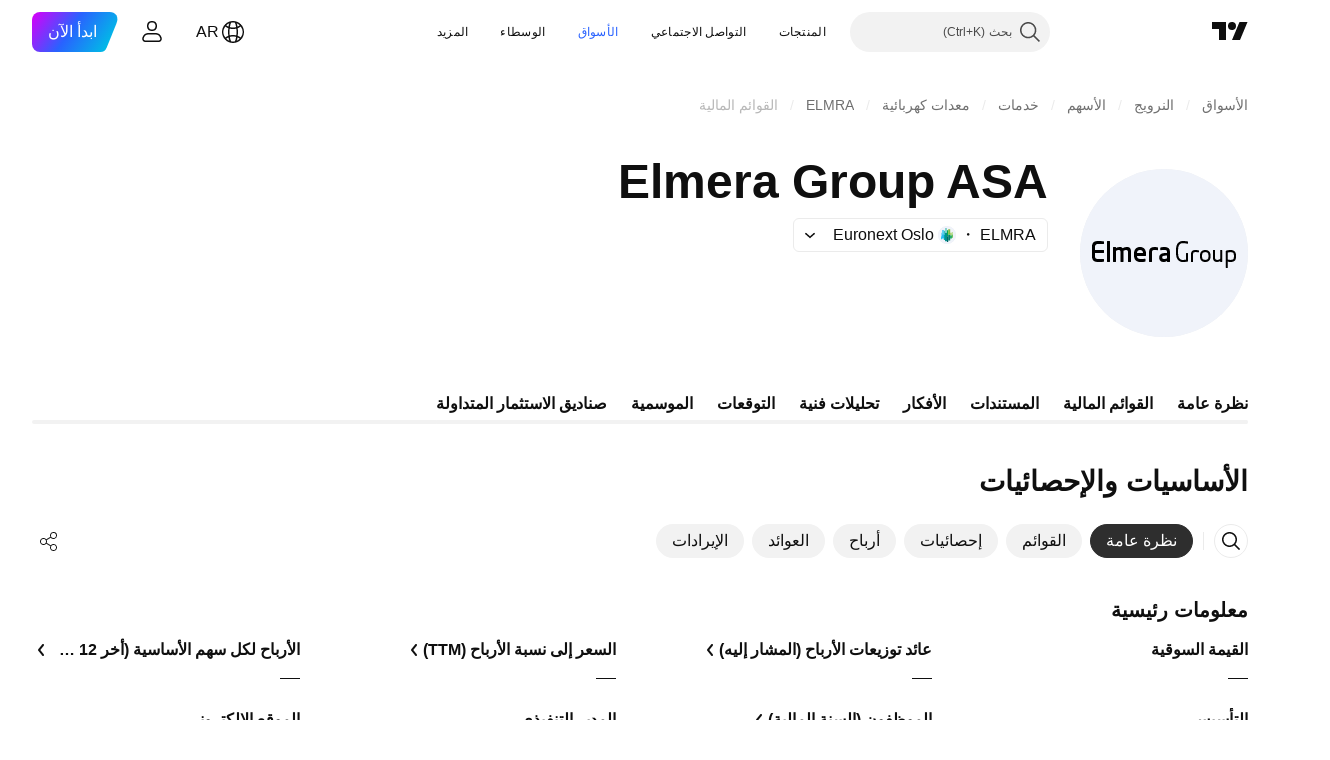

--- FILE ---
content_type: image/svg+xml
request_url: https://s3-symbol-logo.tradingview.com/elmera-asa--big.svg
body_size: 1185
content:
<!-- by TradingView --><svg width="56" height="56" viewBox="0 0 56 56" xmlns="http://www.w3.org/2000/svg"><path fill="#F0F3FA" d="M0 0h56v56H0z"/><path d="M7.82 30.92c-.3.05-.65.08-1.72.08-1.18 0-2.1-.32-2.1-1.9v-3.2c0-1.58.92-1.9 2.1-1.9 1.07 0 1.43.08 1.72.13.13.02.18.06.18.2v.49c0 .1-.08.18-.18.18H5.97c-.53 0-.97.28-.97.89V27h2.82c.1 0 .18.08.18.18v.64c0 .1-.08.18-.18.18H5v1.2c0 .6.44.8.97.8h1.85c.1 0 .18.07.18.18v.5c0 .13-.05.22-.18.24ZM37.7 30.86c0 .08-.06.14-.14.14h-.42a.14.14 0 0 1-.14-.14v-2.51c0-.85.4-1.35 1.4-1.35.5 0 .84.07 1.13.13.1 0 .17.08.17.16v.36c0 .11-.09.11-.17.11-.29-.03-.65-.06-.99-.06-.56 0-.84.05-.84.65v2.5ZM9.86 31h-.7c-.1 0-.16-.1-.16-.2v-6.62c0-.1.07-.18.15-.18h.7c.09 0 .15.08.15.18v6.63c0 .1-.06.19-.14.19ZM16.83 31h-.66c-.1 0-.17-.09-.17-.18v-2.98c0-.68-.24-.84-.7-.84a2 2 0 0 0-.8.26v3.56c0 .1-.09.18-.18.18h-.65c-.09 0-.17-.09-.17-.18v-2.98c0-.68-.16-.84-.63-.84-.17 0-.53.09-.87.28v3.54c0 .1-.06.18-.16.18h-.67c-.1 0-.17-.09-.17-.18v-4.66c0-.1.07-.16.17-.16h.67c.1 0 .16.06.16.16v.18c.35-.23.76-.34 1.26-.34.47 0 .78.15.97.4.43-.25.91-.4 1.49-.4 1.08 0 1.28.79 1.28 1.6v3.22c0 .1-.08.18-.17.18ZM21.83 29h-2.82v.04c0 .5.3.96 1.1.96.61 0 1.19-.04 1.54-.07h.02c.09 0 .15.04.15.13v.61c0 .14-.02.2-.17.23-.55.1-.87.1-1.62.1-.84 0-2.03-.47-2.03-2.17v-.64c0-1.34.73-2.19 2-2.19 1.3 0 2 .9 2 2.2v.6c0 .14-.05.2-.17.2ZM21 27.97c0-.67-.47-.97-1-.97-.51 0-1 .3-1 .97V28h2v-.03ZM29.84 31h-.68c-.08 0-.16-.08-.16-.17v-.14c-.36.24-.74.31-1.12.31-.66 0-1.48-.28-1.48-1.44v-.04c0-.98.66-1.52 2.05-1.52H29v-.35c0-.56-.28-.65-.75-.65-.51 0-1.04.03-1.3.07h-.04c-.08 0-.15-.03-.15-.15v-.6c0-.1.05-.16.15-.18.32-.07.79-.14 1.34-.14 1.13 0 1.75.54 1.75 1.65v3.18c0 .1-.07.17-.16.17ZM29 28.87h-.55c-.73 0-1.05.22-1.05.56v.03c0 .43.34.54.73.54.3 0 .64-.1.87-.24v-.9ZM35.85 30.86c-.41.08-.88.14-1.67.14-1.05 0-2.18-.76-2.18-2.88V26.9c0-2.25 1.18-2.89 2.25-2.89.78 0 1.28.07 1.6.13.07 0 .15.05.15.14v.53c0 .1-.1.1-.15.1-.5-.05-.88-.2-1.6-.2-.78 0-1.55.52-1.55 2.18v1.24c0 1.53.7 2.18 1.48 2.18.5 0 .97-.06 1.12-.1v-2c0-.14.08-.2.23-.2h.26c.1 0 .21.05.21.16v2.5c0 .1-.06.18-.15.2ZM41.75 31c-1.16 0-1.75-.69-1.75-1.73v-.54c0-1.04.6-1.73 1.75-1.73 1.16 0 1.75.69 1.75 1.73v.54c0 1.04-.6 1.73-1.75 1.73Zm1.06-2.27c0-.72-.32-1.03-1.06-1.03-.73 0-1.06.3-1.06 1.03v.54c0 .72.32 1.03 1.06 1.03.73 0 1.06-.3 1.06-1.03v-.54ZM47.3 31h-.46c-.07 0-.13-.11-.13-.2v-.09c-.28.17-.65.29-1.07.29-.86 0-1.34-.54-1.34-1.5v-2.36c0-.08.07-.14.15-.14h.43c.08 0 .12.06.12.14v2.37c0 .72.34.79.81.79.34 0 .77-.18.9-.35v-2.8c0-.08.07-.15.15-.15h.4c.08 0 .15.06.15.14v3.67c0 .08-.04.19-.12.19ZM50.1 31c-.25 0-.6-.06-.81-.13v1.98c0 .08-.06.15-.15.15h-.4c-.08 0-.14-.06-.14-.15v-5.48c0-.1.08-.16.22-.19.42-.1.89-.18 1.37-.18 1.17 0 1.81.57 1.81 1.77v.57c0 1.25-.75 1.66-1.9 1.66Zm1.2-2.23c0-.84-.33-1.07-1.11-1.07-.33 0-.68.1-.9.14v2.35c.26.05.55.11.8.11.78 0 1.21-.1 1.21-.96v-.57ZM23 27.67c0-1.12.64-1.67 1.8-1.67.56 0 .84.08 1.05.13.1.03.15.09.15.18v.58c0 .15-.11.19-.25.18-.12-.02-.43-.07-.96-.07-.48 0-.79.1-.79.67v3.15c0 .1-.07.18-.16.18h-.68c-.09 0-.16-.09-.16-.18v-3.15Z"/></svg>